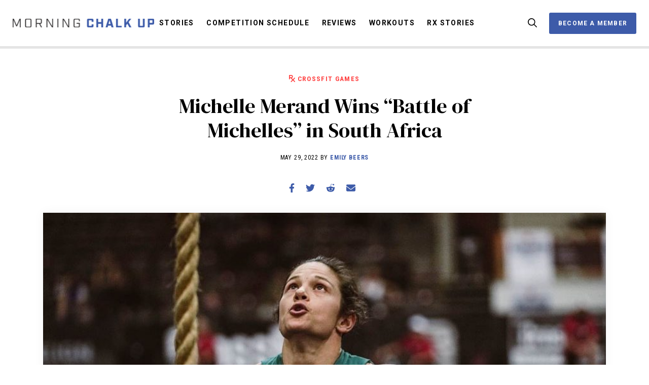

--- FILE ---
content_type: text/html; charset=UTF-8
request_url: https://morningchalkup.com/2022/05/29/michelle-merand-wins-battle-of-michelles-in-south-africa/
body_size: 98498
content:
<!DOCTYPE html>
<html lang="en-US">
  <head>
    <title>Michelle Merand Wins “Battle of Michelles” in South Africa &#x2d; Morning Chalk Up</title>
<meta name='robots' content='noindex, nofollow' />
	<style>img:is([sizes="auto" i], [sizes^="auto," i]) { contain-intrinsic-size: 3000px 1500px }</style>
	
<!-- The SEO Framework by Sybre Waaijer -->
<link rel="canonical" href="https://morningchalkup.com/2022/05/29/michelle-merand-wins-battle-of-michelles-in-south-africa/" />
<meta name="description" content="Heading into the final day of competition at the Fittest in Cape Town Semifinals in Stellenbosch, South Africa, Michelle Merand and Michelle Basnett sat atop&#8230;" />
<meta property="og:type" content="article" />
<meta property="og:locale" content="en_US" />
<meta property="og:site_name" content="Morning Chalk Up" />
<meta property="og:title" content="Michelle Merand Wins “Battle of Michelles” in South Africa" />
<meta property="og:description" content="Heading into the final day of competition at the Fittest in Cape Town Semifinals in Stellenbosch, South Africa, Michelle Merand and Michelle Basnett sat atop the leaderboard together&#8230;" />
<meta property="og:url" content="https://morningchalkup.com/2022/05/29/michelle-merand-wins-battle-of-michelles-in-south-africa/" />
<meta property="og:image" content="https://morningchalkup.com/wp-content/uploads/2022/05/284998822_383583417070403_5220844419858083665_n-e1653839459139.jpg" />
<meta property="og:image:width" content="885" />
<meta property="og:image:height" content="497" />
<meta property="article:published_time" content="2022-05-29T15:51:59+00:00" />
<meta property="article:modified_time" content="2022-05-29T23:05:12+00:00" />
<meta name="twitter:card" content="summary_large_image" />
<meta name="twitter:title" content="Michelle Merand Wins “Battle of Michelles” in South Africa" />
<meta name="twitter:description" content="Heading into the final day of competition at the Fittest in Cape Town Semifinals in Stellenbosch, South Africa, Michelle Merand and Michelle Basnett sat atop the leaderboard together&#8230;" />
<meta name="twitter:image" content="https://morningchalkup.com/wp-content/uploads/2022/05/284998822_383583417070403_5220844419858083665_n-e1653839459139.jpg" />
<script type="application/ld+json">{"@context":"https://schema.org","@graph":[{"@type":"WebSite","@id":"https://morningchalkup.com/#/schema/WebSite","url":"https://morningchalkup.com/","name":"Morning Chalk Up","description":"The Fittest News","inLanguage":"en-US","potentialAction":{"@type":"SearchAction","target":{"@type":"EntryPoint","urlTemplate":"https://morningchalkup.com/search/{search_term_string}/"},"query-input":"required name=search_term_string"},"publisher":{"@type":"Organization","@id":"https://morningchalkup.com/#/schema/Organization","name":"Morning Chalk Up","url":"https://morningchalkup.com/","logo":{"@type":"ImageObject","url":"https://morningchalkup.com/wp-content/uploads/2020/05/cropped-favicon.jpg","contentUrl":"https://morningchalkup.com/wp-content/uploads/2020/05/cropped-favicon.jpg","width":512,"height":512}}},{"@type":"WebPage","@id":"https://morningchalkup.com/2022/05/29/michelle-merand-wins-battle-of-michelles-in-south-africa/","url":"https://morningchalkup.com/2022/05/29/michelle-merand-wins-battle-of-michelles-in-south-africa/","name":"Michelle Merand Wins “Battle of Michelles” in South Africa &#x2d; Morning Chalk Up","description":"Heading into the final day of competition at the Fittest in Cape Town Semifinals in Stellenbosch, South Africa, Michelle Merand and Michelle Basnett sat atop&#8230;","inLanguage":"en-US","isPartOf":{"@id":"https://morningchalkup.com/#/schema/WebSite"},"breadcrumb":{"@type":"BreadcrumbList","@id":"https://morningchalkup.com/#/schema/BreadcrumbList","itemListElement":[{"@type":"ListItem","position":1,"item":"https://morningchalkup.com/","name":"Morning Chalk Up"},{"@type":"ListItem","position":2,"item":"https://morningchalkup.com/category/crossfit-games/","name":"Category: CrossFit Games"},{"@type":"ListItem","position":3,"name":"Michelle Merand Wins “Battle of Michelles” in South Africa"}]},"potentialAction":{"@type":"ReadAction","target":"https://morningchalkup.com/2022/05/29/michelle-merand-wins-battle-of-michelles-in-south-africa/"},"datePublished":"2022-05-29T15:51:59+00:00","dateModified":"2022-05-29T23:05:12+00:00","author":{"@type":"Person","@id":"https://morningchalkup.com/#/schema/Person/bd16d7624146f13beeb1aa8ac7403c92","name":"Emily Beers"}}]}</script>
<!-- / The SEO Framework by Sybre Waaijer | 4.59ms meta | 0.21ms boot -->

<link rel='dns-prefetch' href='//cdn.quilljs.com' />
<link rel='dns-prefetch' href='//unpkg.com' />
<link rel='dns-prefetch' href='//www.youtube.com' />
<link rel="alternate" type="application/rss+xml" title="Morning Chalk Up &raquo; Feed" href="https://morningchalkup.com/feed/" />
<link rel="alternate" type="application/rss+xml" title="Morning Chalk Up &raquo; Comments Feed" href="https://morningchalkup.com/comments/feed/" />
<link rel="alternate" type="application/rss+xml" title="Morning Chalk Up &raquo; Michelle Merand Wins “Battle of Michelles” in South Africa Comments Feed" href="https://morningchalkup.com/2022/05/29/michelle-merand-wins-battle-of-michelles-in-south-africa/feed/" />
<link rel='stylesheet' id='wp-block-library-css' href='https://morningchalkup.com/wp-includes/css/dist/block-library/style.min.css?ver=6.8.2' type='text/css' media='all' />
<style id='wp-block-library-theme-inline-css' type='text/css'>
.wp-block-audio :where(figcaption){color:#555;font-size:13px;text-align:center}.is-dark-theme .wp-block-audio :where(figcaption){color:#ffffffa6}.wp-block-audio{margin:0 0 1em}.wp-block-code{border:1px solid #ccc;border-radius:4px;font-family:Menlo,Consolas,monaco,monospace;padding:.8em 1em}.wp-block-embed :where(figcaption){color:#555;font-size:13px;text-align:center}.is-dark-theme .wp-block-embed :where(figcaption){color:#ffffffa6}.wp-block-embed{margin:0 0 1em}.blocks-gallery-caption{color:#555;font-size:13px;text-align:center}.is-dark-theme .blocks-gallery-caption{color:#ffffffa6}:root :where(.wp-block-image figcaption){color:#555;font-size:13px;text-align:center}.is-dark-theme :root :where(.wp-block-image figcaption){color:#ffffffa6}.wp-block-image{margin:0 0 1em}.wp-block-pullquote{border-bottom:4px solid;border-top:4px solid;color:currentColor;margin-bottom:1.75em}.wp-block-pullquote cite,.wp-block-pullquote footer,.wp-block-pullquote__citation{color:currentColor;font-size:.8125em;font-style:normal;text-transform:uppercase}.wp-block-quote{border-left:.25em solid;margin:0 0 1.75em;padding-left:1em}.wp-block-quote cite,.wp-block-quote footer{color:currentColor;font-size:.8125em;font-style:normal;position:relative}.wp-block-quote:where(.has-text-align-right){border-left:none;border-right:.25em solid;padding-left:0;padding-right:1em}.wp-block-quote:where(.has-text-align-center){border:none;padding-left:0}.wp-block-quote.is-large,.wp-block-quote.is-style-large,.wp-block-quote:where(.is-style-plain){border:none}.wp-block-search .wp-block-search__label{font-weight:700}.wp-block-search__button{border:1px solid #ccc;padding:.375em .625em}:where(.wp-block-group.has-background){padding:1.25em 2.375em}.wp-block-separator.has-css-opacity{opacity:.4}.wp-block-separator{border:none;border-bottom:2px solid;margin-left:auto;margin-right:auto}.wp-block-separator.has-alpha-channel-opacity{opacity:1}.wp-block-separator:not(.is-style-wide):not(.is-style-dots){width:100px}.wp-block-separator.has-background:not(.is-style-dots){border-bottom:none;height:1px}.wp-block-separator.has-background:not(.is-style-wide):not(.is-style-dots){height:2px}.wp-block-table{margin:0 0 1em}.wp-block-table td,.wp-block-table th{word-break:normal}.wp-block-table :where(figcaption){color:#555;font-size:13px;text-align:center}.is-dark-theme .wp-block-table :where(figcaption){color:#ffffffa6}.wp-block-video :where(figcaption){color:#555;font-size:13px;text-align:center}.is-dark-theme .wp-block-video :where(figcaption){color:#ffffffa6}.wp-block-video{margin:0 0 1em}:root :where(.wp-block-template-part.has-background){margin-bottom:0;margin-top:0;padding:1.25em 2.375em}
</style>
<style id='classic-theme-styles-inline-css' type='text/css'>
/*! This file is auto-generated */
.wp-block-button__link{color:#fff;background-color:#32373c;border-radius:9999px;box-shadow:none;text-decoration:none;padding:calc(.667em + 2px) calc(1.333em + 2px);font-size:1.125em}.wp-block-file__button{background:#32373c;color:#fff;text-decoration:none}
</style>
<style id='co-authors-plus-coauthors-style-inline-css' type='text/css'>
.wp-block-co-authors-plus-coauthors.is-layout-flow [class*=wp-block-co-authors-plus]{display:inline}

</style>
<style id='co-authors-plus-avatar-style-inline-css' type='text/css'>
.wp-block-co-authors-plus-avatar :where(img){height:auto;max-width:100%;vertical-align:bottom}.wp-block-co-authors-plus-coauthors.is-layout-flow .wp-block-co-authors-plus-avatar :where(img){vertical-align:middle}.wp-block-co-authors-plus-avatar:is(.alignleft,.alignright){display:table}.wp-block-co-authors-plus-avatar.aligncenter{display:table;margin-inline:auto}

</style>
<style id='co-authors-plus-image-style-inline-css' type='text/css'>
.wp-block-co-authors-plus-image{margin-bottom:0}.wp-block-co-authors-plus-image :where(img){height:auto;max-width:100%;vertical-align:bottom}.wp-block-co-authors-plus-coauthors.is-layout-flow .wp-block-co-authors-plus-image :where(img){vertical-align:middle}.wp-block-co-authors-plus-image:is(.alignfull,.alignwide) :where(img){width:100%}.wp-block-co-authors-plus-image:is(.alignleft,.alignright){display:table}.wp-block-co-authors-plus-image.aligncenter{display:table;margin-inline:auto}

</style>
<link rel='stylesheet' id='pxl-blocks-css-css' href='https://morningchalkup.com/wp-content/themes/morningchalkup/blocks/blocks.css?ver=1753982597' type='text/css' media='all' />
<style id='global-styles-inline-css' type='text/css'>
:root{--wp--preset--aspect-ratio--square: 1;--wp--preset--aspect-ratio--4-3: 4/3;--wp--preset--aspect-ratio--3-4: 3/4;--wp--preset--aspect-ratio--3-2: 3/2;--wp--preset--aspect-ratio--2-3: 2/3;--wp--preset--aspect-ratio--16-9: 16/9;--wp--preset--aspect-ratio--9-16: 9/16;--wp--preset--color--black: #000000;--wp--preset--color--cyan-bluish-gray: #abb8c3;--wp--preset--color--white: #ffffff;--wp--preset--color--pale-pink: #f78da7;--wp--preset--color--vivid-red: #cf2e2e;--wp--preset--color--luminous-vivid-orange: #ff6900;--wp--preset--color--luminous-vivid-amber: #fcb900;--wp--preset--color--light-green-cyan: #7bdcb5;--wp--preset--color--vivid-green-cyan: #00d084;--wp--preset--color--pale-cyan-blue: #8ed1fc;--wp--preset--color--vivid-cyan-blue: #0693e3;--wp--preset--color--vivid-purple: #9b51e0;--wp--preset--gradient--vivid-cyan-blue-to-vivid-purple: linear-gradient(135deg,rgba(6,147,227,1) 0%,rgb(155,81,224) 100%);--wp--preset--gradient--light-green-cyan-to-vivid-green-cyan: linear-gradient(135deg,rgb(122,220,180) 0%,rgb(0,208,130) 100%);--wp--preset--gradient--luminous-vivid-amber-to-luminous-vivid-orange: linear-gradient(135deg,rgba(252,185,0,1) 0%,rgba(255,105,0,1) 100%);--wp--preset--gradient--luminous-vivid-orange-to-vivid-red: linear-gradient(135deg,rgba(255,105,0,1) 0%,rgb(207,46,46) 100%);--wp--preset--gradient--very-light-gray-to-cyan-bluish-gray: linear-gradient(135deg,rgb(238,238,238) 0%,rgb(169,184,195) 100%);--wp--preset--gradient--cool-to-warm-spectrum: linear-gradient(135deg,rgb(74,234,220) 0%,rgb(151,120,209) 20%,rgb(207,42,186) 40%,rgb(238,44,130) 60%,rgb(251,105,98) 80%,rgb(254,248,76) 100%);--wp--preset--gradient--blush-light-purple: linear-gradient(135deg,rgb(255,206,236) 0%,rgb(152,150,240) 100%);--wp--preset--gradient--blush-bordeaux: linear-gradient(135deg,rgb(254,205,165) 0%,rgb(254,45,45) 50%,rgb(107,0,62) 100%);--wp--preset--gradient--luminous-dusk: linear-gradient(135deg,rgb(255,203,112) 0%,rgb(199,81,192) 50%,rgb(65,88,208) 100%);--wp--preset--gradient--pale-ocean: linear-gradient(135deg,rgb(255,245,203) 0%,rgb(182,227,212) 50%,rgb(51,167,181) 100%);--wp--preset--gradient--electric-grass: linear-gradient(135deg,rgb(202,248,128) 0%,rgb(113,206,126) 100%);--wp--preset--gradient--midnight: linear-gradient(135deg,rgb(2,3,129) 0%,rgb(40,116,252) 100%);--wp--preset--font-size--small: 13px;--wp--preset--font-size--medium: 20px;--wp--preset--font-size--large: 36px;--wp--preset--font-size--x-large: 42px;--wp--preset--spacing--20: 0.44rem;--wp--preset--spacing--30: 0.67rem;--wp--preset--spacing--40: 1rem;--wp--preset--spacing--50: 1.5rem;--wp--preset--spacing--60: 2.25rem;--wp--preset--spacing--70: 3.38rem;--wp--preset--spacing--80: 5.06rem;--wp--preset--shadow--natural: 6px 6px 9px rgba(0, 0, 0, 0.2);--wp--preset--shadow--deep: 12px 12px 50px rgba(0, 0, 0, 0.4);--wp--preset--shadow--sharp: 6px 6px 0px rgba(0, 0, 0, 0.2);--wp--preset--shadow--outlined: 6px 6px 0px -3px rgba(255, 255, 255, 1), 6px 6px rgba(0, 0, 0, 1);--wp--preset--shadow--crisp: 6px 6px 0px rgba(0, 0, 0, 1);}:where(.is-layout-flex){gap: 0.5em;}:where(.is-layout-grid){gap: 0.5em;}body .is-layout-flex{display: flex;}.is-layout-flex{flex-wrap: wrap;align-items: center;}.is-layout-flex > :is(*, div){margin: 0;}body .is-layout-grid{display: grid;}.is-layout-grid > :is(*, div){margin: 0;}:where(.wp-block-columns.is-layout-flex){gap: 2em;}:where(.wp-block-columns.is-layout-grid){gap: 2em;}:where(.wp-block-post-template.is-layout-flex){gap: 1.25em;}:where(.wp-block-post-template.is-layout-grid){gap: 1.25em;}.has-black-color{color: var(--wp--preset--color--black) !important;}.has-cyan-bluish-gray-color{color: var(--wp--preset--color--cyan-bluish-gray) !important;}.has-white-color{color: var(--wp--preset--color--white) !important;}.has-pale-pink-color{color: var(--wp--preset--color--pale-pink) !important;}.has-vivid-red-color{color: var(--wp--preset--color--vivid-red) !important;}.has-luminous-vivid-orange-color{color: var(--wp--preset--color--luminous-vivid-orange) !important;}.has-luminous-vivid-amber-color{color: var(--wp--preset--color--luminous-vivid-amber) !important;}.has-light-green-cyan-color{color: var(--wp--preset--color--light-green-cyan) !important;}.has-vivid-green-cyan-color{color: var(--wp--preset--color--vivid-green-cyan) !important;}.has-pale-cyan-blue-color{color: var(--wp--preset--color--pale-cyan-blue) !important;}.has-vivid-cyan-blue-color{color: var(--wp--preset--color--vivid-cyan-blue) !important;}.has-vivid-purple-color{color: var(--wp--preset--color--vivid-purple) !important;}.has-black-background-color{background-color: var(--wp--preset--color--black) !important;}.has-cyan-bluish-gray-background-color{background-color: var(--wp--preset--color--cyan-bluish-gray) !important;}.has-white-background-color{background-color: var(--wp--preset--color--white) !important;}.has-pale-pink-background-color{background-color: var(--wp--preset--color--pale-pink) !important;}.has-vivid-red-background-color{background-color: var(--wp--preset--color--vivid-red) !important;}.has-luminous-vivid-orange-background-color{background-color: var(--wp--preset--color--luminous-vivid-orange) !important;}.has-luminous-vivid-amber-background-color{background-color: var(--wp--preset--color--luminous-vivid-amber) !important;}.has-light-green-cyan-background-color{background-color: var(--wp--preset--color--light-green-cyan) !important;}.has-vivid-green-cyan-background-color{background-color: var(--wp--preset--color--vivid-green-cyan) !important;}.has-pale-cyan-blue-background-color{background-color: var(--wp--preset--color--pale-cyan-blue) !important;}.has-vivid-cyan-blue-background-color{background-color: var(--wp--preset--color--vivid-cyan-blue) !important;}.has-vivid-purple-background-color{background-color: var(--wp--preset--color--vivid-purple) !important;}.has-black-border-color{border-color: var(--wp--preset--color--black) !important;}.has-cyan-bluish-gray-border-color{border-color: var(--wp--preset--color--cyan-bluish-gray) !important;}.has-white-border-color{border-color: var(--wp--preset--color--white) !important;}.has-pale-pink-border-color{border-color: var(--wp--preset--color--pale-pink) !important;}.has-vivid-red-border-color{border-color: var(--wp--preset--color--vivid-red) !important;}.has-luminous-vivid-orange-border-color{border-color: var(--wp--preset--color--luminous-vivid-orange) !important;}.has-luminous-vivid-amber-border-color{border-color: var(--wp--preset--color--luminous-vivid-amber) !important;}.has-light-green-cyan-border-color{border-color: var(--wp--preset--color--light-green-cyan) !important;}.has-vivid-green-cyan-border-color{border-color: var(--wp--preset--color--vivid-green-cyan) !important;}.has-pale-cyan-blue-border-color{border-color: var(--wp--preset--color--pale-cyan-blue) !important;}.has-vivid-cyan-blue-border-color{border-color: var(--wp--preset--color--vivid-cyan-blue) !important;}.has-vivid-purple-border-color{border-color: var(--wp--preset--color--vivid-purple) !important;}.has-vivid-cyan-blue-to-vivid-purple-gradient-background{background: var(--wp--preset--gradient--vivid-cyan-blue-to-vivid-purple) !important;}.has-light-green-cyan-to-vivid-green-cyan-gradient-background{background: var(--wp--preset--gradient--light-green-cyan-to-vivid-green-cyan) !important;}.has-luminous-vivid-amber-to-luminous-vivid-orange-gradient-background{background: var(--wp--preset--gradient--luminous-vivid-amber-to-luminous-vivid-orange) !important;}.has-luminous-vivid-orange-to-vivid-red-gradient-background{background: var(--wp--preset--gradient--luminous-vivid-orange-to-vivid-red) !important;}.has-very-light-gray-to-cyan-bluish-gray-gradient-background{background: var(--wp--preset--gradient--very-light-gray-to-cyan-bluish-gray) !important;}.has-cool-to-warm-spectrum-gradient-background{background: var(--wp--preset--gradient--cool-to-warm-spectrum) !important;}.has-blush-light-purple-gradient-background{background: var(--wp--preset--gradient--blush-light-purple) !important;}.has-blush-bordeaux-gradient-background{background: var(--wp--preset--gradient--blush-bordeaux) !important;}.has-luminous-dusk-gradient-background{background: var(--wp--preset--gradient--luminous-dusk) !important;}.has-pale-ocean-gradient-background{background: var(--wp--preset--gradient--pale-ocean) !important;}.has-electric-grass-gradient-background{background: var(--wp--preset--gradient--electric-grass) !important;}.has-midnight-gradient-background{background: var(--wp--preset--gradient--midnight) !important;}.has-small-font-size{font-size: var(--wp--preset--font-size--small) !important;}.has-medium-font-size{font-size: var(--wp--preset--font-size--medium) !important;}.has-large-font-size{font-size: var(--wp--preset--font-size--large) !important;}.has-x-large-font-size{font-size: var(--wp--preset--font-size--x-large) !important;}
:where(.wp-block-post-template.is-layout-flex){gap: 1.25em;}:where(.wp-block-post-template.is-layout-grid){gap: 1.25em;}
:where(.wp-block-columns.is-layout-flex){gap: 2em;}:where(.wp-block-columns.is-layout-grid){gap: 2em;}
:root :where(.wp-block-pullquote){font-size: 1.5em;line-height: 1.6;}
</style>
<link rel='stylesheet' id='hide-admin-bar-based-on-user-roles-css' href='https://morningchalkup.com/wp-content/plugins/hide-admin-bar-based-on-user-roles/public/css/hide-admin-bar-based-on-user-roles-public.css?ver=6.0.2' type='text/css' media='all' />
<link rel='stylesheet' id='magnific-popup-css' href='https://morningchalkup.com/wp-content/themes/pxl-framework/css/magnific-popup.min.css?ver=6.8.2' type='text/css' media='all' />
<link rel='stylesheet' id='base-css' href='https://morningchalkup.com/wp-content/themes/morningchalkup/resources/css/base.css?ver=1753982597' type='text/css' media='all' />
<link rel='stylesheet' id='theme-css' href='https://morningchalkup.com/wp-content/themes/morningchalkup/resources/css/theme.css?ver=1753982597' type='text/css' media='all' />
<link rel='stylesheet' id='quill-css' href='https://morningchalkup.com/wp-content/themes/morningchalkup/resources/css/quill.css?ver=1753982597' type='text/css' media='all' />
<link rel='stylesheet' id='owl.carousel.min-css' href='https://morningchalkup.com/wp-content/themes/morningchalkup/resources/css/owl.carousel.min.css?ver=1753982597' type='text/css' media='all' />
<link rel='stylesheet' id='swiper-css' href='https://unpkg.com/swiper/swiper-bundle.min.css?ver=6.8.2' type='text/css' media='all' />
<script type="text/javascript" src="https://morningchalkup.com/wp-includes/js/jquery/jquery.min.js?ver=3.7.1" id="jquery-core-js"></script>
<script type="text/javascript" src="https://morningchalkup.com/wp-content/plugins/hide-admin-bar-based-on-user-roles/public/js/hide-admin-bar-based-on-user-roles-public.js?ver=6.0.2" id="hide-admin-bar-based-on-user-roles-js"></script>
<script type="text/javascript" src="https://morningchalkup.com/wp-content/themes/morningchalkup/resources/js/fontawesome.min.js?ver=1753982597" id="fontawesome.min-js" defer='true'></script>
<script type="text/javascript" src="https://morningchalkup.com/wp-content/themes/morningchalkup/resources/js/brands.min.js?ver=1753982597" id="brands.min-js" defer='true'></script>
<script type="text/javascript" src="https://morningchalkup.com/wp-content/themes/morningchalkup/resources/js/regular.min.js?ver=1753982597" id="regular.min-js" defer='true'></script>
<script type="text/javascript" src="https://morningchalkup.com/wp-content/themes/morningchalkup/resources/js/solid.min.js?ver=1753982597" id="solid.min-js" defer='true'></script>
<script type="text/javascript" src="https://morningchalkup.com/wp-content/themes/pxl-framework/js/magnific-popup.min.js?ver=6.8.2" id="magnific-popup-js"></script>
<script type="text/javascript" src="//cdn.quilljs.com/1.3.6/quill.min.js?ver=6.8.2" id="quill-js"></script>
<script type="text/javascript" src="https://morningchalkup.com/wp-content/themes/morningchalkup/resources/js/site.js?ver=1753982597" id="site-js"></script>
<script type="text/javascript" src="https://unpkg.com/swiper/swiper-bundle.min.js?ver=6.8.2" id="swiper-js"></script>
<script type="text/javascript" src="https://www.youtube.com/player_api?ver=6.8.2" id="youtube-js"></script>
<link rel="https://api.w.org/" href="https://morningchalkup.com/wp-json/" /><link rel="alternate" title="JSON" type="application/json" href="https://morningchalkup.com/wp-json/wp/v2/posts/48964" /><link rel="EditURI" type="application/rsd+xml" title="RSD" href="https://morningchalkup.com/xmlrpc.php?rsd" />
<link rel="alternate" title="oEmbed (JSON)" type="application/json+oembed" href="https://morningchalkup.com/wp-json/oembed/1.0/embed?url=https%3A%2F%2Fmorningchalkup.com%2F2022%2F05%2F29%2Fmichelle-merand-wins-battle-of-michelles-in-south-africa%2F" />
<link rel="alternate" title="oEmbed (XML)" type="text/xml+oembed" href="https://morningchalkup.com/wp-json/oembed/1.0/embed?url=https%3A%2F%2Fmorningchalkup.com%2F2022%2F05%2F29%2Fmichelle-merand-wins-battle-of-michelles-in-south-africa%2F&#038;format=xml" />
<!-- Google Tag Manager -->
<script>(function(w,d,s,l,i){w[l]=w[l]||[];w[l].push({'gtm.start':
new Date().getTime(),event:'gtm.js'});var f=d.getElementsByTagName(s)[0],
j=d.createElement(s),dl=l!='dataLayer'?'&l='+l:'';j.async=true;j.src=
'https://www.googletagmanager.com/gtm.js?id='+i+dl;f.parentNode.insertBefore(j,f);
})(window,document,'script','dataLayer','GTM-5MZWLQK');</script>
<!-- End Google Tag Manager --><meta charset='UTF-8'>
<meta name='HandheldFriendly' content='true'>
<meta name='mobile-web-app-capable' content='yes'>
<meta name='apple-mobile-web-app-status-bar-style' content='black'>
<meta name='viewport' content='user-scalable=yes, initial-scale=1, maximum-scale=2, minimum-scale=1, viewport-fit=cover, width=device-width'>
<link rel="icon" href="https://morningchalkup.com/wp-content/uploads/2020/05/cropped-favicon-150x150.jpg" sizes="32x32" />
<link rel="icon" href="https://morningchalkup.com/wp-content/uploads/2020/05/cropped-favicon-300x300.jpg" sizes="192x192" />
<link rel="apple-touch-icon" href="https://morningchalkup.com/wp-content/uploads/2020/05/cropped-favicon-300x300.jpg" />
<meta name="msapplication-TileImage" content="https://morningchalkup.com/wp-content/uploads/2020/05/cropped-favicon-300x300.jpg" />

            <script>
              window.dataLayer = window.dataLayer || [];
              dataLayer.push({
                'category': 'CrossFit Games',
                'author': 'Emily Beers',
                'language': 'English',
                'publish_date': 'May 29, 2022'
              });
            </script>
          		<style type="text/css" id="wp-custom-css">
			.cut-line-1 table tbody tr:nth-child(2),
.cut-line-2 table tbody tr:nth-child(3),
.cut-line-3 table tbody tr:nth-child(4),
.cut-line-4 table tbody tr:nth-child(5),
.cut-line-5 table tbody tr:nth-child(6),
.cut-line-6 table tbody tr:nth-child(7),
.cut-line-7 table tbody tr:nth-child(8),
.cut-line-8 table tbody tr:nth-child(9),
.cut-line-9 table tbody tr:nth-child(10),
.cut-line-10 table tbody tr:nth-child(11),
.cut-line-11 table tbody tr:nth-child(12),
.cut-line-12 table tbody tr:nth-child(13),
.cut-line-13 table tbody tr:nth-child(14),
.cut-line-14 table tbody tr:nth-child(15),
.cut-line-15 table tbody tr:nth-child(16),
.cut-line-16 table tbody tr:nth-child(17),
.cut-line-17 table tbody tr:nth-child(18),
.cut-line-18 table tbody tr:nth-child(19),
.cut-line-19 table tbody tr:nth-child(20),
.cut-line-20 table tbody tr:nth-child(21),
.cut-line-21 table tbody tr:nth-child(22),
.cut-line-22 table tbody tr:nth-child(23),
.cut-line-23 table tbody tr:nth-child(24),
.cut-line-24 table tbody tr:nth-child(25),
.cut-line-25 table tbody tr:nth-child(26),
.cut-line-26 table tbody tr:nth-child(27),
.cut-line-27 table tbody tr:nth-child(28),
.cut-line-28 table tbody tr:nth-child(29),
.cut-line-29 table tbody tr:nth-child(30),
.cut-line-30 table tbody tr:nth-child(31),
.cut-line-31 table tbody tr:nth-child(32),
.cut-line-32 table tbody tr:nth-child(33),
.cut-line-33 table tbody tr:nth-child(34),
.cut-line-34 table tbody tr:nth-child(35),
.cut-line-35 table tbody tr:nth-child(36),
.cut-line-36 table tbody tr:nth-child(37),
.cut-line-37 table tbody tr:nth-child(38),
.cut-line-38 table tbody tr:nth-child(39),
.cut-line-39 table tbody tr:nth-child(40),
.cut-line-40 table tbody tr:nth-child(41),
.cut-line-41 table tbody tr:nth-child(42),
.cut-line-42 table tbody tr:nth-child(43),
.cut-line-43 table tbody tr:nth-child(44),
.cut-line-44 table tbody tr:nth-child(45),
.cut-line-45 table tbody tr:nth-child(46),
.cut-line-46 table tbody tr:nth-child(47),
.cut-line-47 table tbody tr:nth-child(48),
.cut-line-48 table tbody tr:nth-child(49),
.cut-line-49 table tbody tr:nth-child(50),
.cut-line-50 table tbody tr:nth-child(51) {
	border-bottom: 3px solid #3d5ba9;
}

.cut-line-black table tbody tr {
	border-color: black !important;
}

.instagram-media-registered {
	margin: auto !important;
}

.twitter-tweet-rendered {
	margin: auto;
}		</style>
		  </head>
  <body id="theBody" class="wp-singular post-template-default single single-post postid-48964 single-format-standard wp-theme-pxl-framework wp-child-theme-morningchalkup">
    <!-- Google Tag Manager (noscript) -->
<noscript><iframe src="https://www.googletagmanager.com/ns.html?id=GTM-5MZWLQK"
height="0" width="0" style="display:none;visibility:hidden"></iframe></noscript>
<!-- End Google Tag Manager (noscript) -->  
  <div class="mobile-menu" style="display:none;">
    <div class="mobile-menu__header">
      <a class="navbar__logo" href="/">
        <?xml version="1.0" encoding="utf-8"?>
<svg class="logo" version="1.1" xmlns="http://www.w3.org/2000/svg" xmlns:xlink="http://www.w3.org/1999/xlink" x="0px" y="0px" viewBox="0 0 116 38" style="enable-background:new 0 0 116 38;" xml:space="preserve">
	<title>Morning Chalk Up</title>
	<path class="logo__word--morning" d="M0,0.6h2L7,11.8l5.1-11.1h2v15.2h-1.5V2.9L7.7,13.6H6.3L1.5,2.9v12.9H0V0.6z M21.6,12.8V3.7c0-2.1,1-3,3-3h4.8c2.1,0,3,1,3,3v9.1c0,2.1-1,3-3,3h-4.8C22.6,15.8,21.6,14.9,21.6,12.8z M29.4,14.4c1.1,0,1.6-0.4,1.6-1.6V3.6c0-1.1-0.4-1.6-1.6-1.6h-4.6c-1.1,0-1.6,0.4-1.6,1.6v9.2c0,1.1,0.4,1.6,1.6,1.6H29.4z M51,15.8h-1.7l-3.4-6.3h-4.2v6.3h-1.6V0.6h7.4c2.1,0,3,1,3,3v2.8c0,2-0.9,3-2.9,3L51,15.8z M47.4,8.1c1.1,0,1.6-0.4,1.6-1.6V3.6c0-1.1-0.4-1.6-1.6-1.6h-5.8v6.1H47.4z M58.6,0.6h1.7l8,12.9V0.6h1.5v15.2h-1.6L60,2.8v13.1h-1.5V0.6z M77.3,0.6h1.6v15.2h-1.6V0.6z M86.5,0.6h1.7l8,12.9V0.6h1.5v15.2h-1.6L87.9,2.8v13.1h-1.5V0.6z M105.2,12.8V3.7c0-2.1,1-3,3-3h4.7c2.1,0,3,1,3,3v1.4h-1.6V3.6c0-1.1-0.4-1.6-1.6-1.6h-4.5c-1.1,0-1.6,0.4-1.6,1.6v9.2c0,1.1,0.4,1.6,1.6,1.6h4.5c1.1,0,1.6-0.4,1.6-1.6V9.4h-4V8h5.5v4.8c0,2.1-1,3-3,3h-4.7C106.2,15.8,105.2,14.9,105.2,12.8z"/>
	<path class="logo__word--chalk" d="M0,34.3v-9.1c0-2.1,1-3,3-3h5c2.1,0,3,1,3,3v2.5H8v-2.2C8,25.1,7.9,25,7.6,25h-4c-0.3,0-0.4,0.1-0.4,0.4v8.6c0,0.3,0.1,0.4,0.4,0.4h4c0.3,0,0.4-0.1,0.4-0.4v-2.2h3.1v2.5c0,2.1-1,3-3,3H3C1,37.4,0,36.4,0,34.3z M16.1,22.2h3.1v6h5.4v-6h3.1v15.2h-3.1V31h-5.4v6.4h-3.1V22.2z M41.5,34.1h-5.2l-0.9,3.3H32l4.6-15.2h4.6l4.6,15.2h-3.4L41.5,34.1z M40.6,31.2l-1.8-6.4L37,31.2H40.6z M50.1,22.2h3.1v12.4h6.6v2.9h-9.7V22.2z M73.2,37.4l-3.6-6.6l-2.2,2.8v3.8h-3.1V22.2h3.1v7.1l5.4-7.1h3.7l-4.8,6l5,9.2H73.2z"/>
	<path class="logo__word--up" d="M88.1,34.3V22.2h3.1v11.9c0,0.3,0.1,0.4,0.4,0.4h4.3c0.3,0,0.4-0.1,0.4-0.4V22.2h3.1v12.2c0,2.1-1,3-3,3h-5.3C89,37.4,88.1,36.4,88.1,34.3z M104.9,22.2h8c2.1,0,3,1,3,3v4c0,2.1-1,3-3,3H108v5.1h-3.1V22.2z M112.4,29.4c0.3,0,0.4-0.1,0.4-0.4v-3.5c0-0.3-0.1-0.4-0.4-0.4H108v4.4H112.4z"/>
</svg>
      </a>
      <div class="navbar__area navbar__area--right">
        <ul class="navbar__menu">
          <li class="navbar__searchli">
            <a href="#"><i class="far fa-search"></i></a>
            <div class="navbar__search">
              <form role="search" method="get" class="search-form" action="https://morningchalkup.com/">
  <label class="screen-reader-text" for="s">Search for:</label>
  <input class="search-form__input" type="search"  inputmode="search" value="" name="s" id="s" placeholder="Search">
  <input type="hidden" name="post_type" value="post" />
  <button type="submit" class="search-form__submit"><i class="far fa-search fa-fw"></i></button>
</form>            </div>
          </li>
          <li><a class="btn navbar__btn " href="https://morningchalkup.barbend.com/upgrade">Become a Member</a></li>
                  </ul>
        <a href="#" class="mobile-menu-btn">
          <span class="bars-icon"></span>
        </a>
      </div>
    </div>
    <div class="mobile-menu__body">
      <div class="visible-phone">
        <form role="search" method="get" class="search-form" action="https://morningchalkup.com/">
  <label class="screen-reader-text" for="s">Search for:</label>
  <input class="search-form__input" type="search"  inputmode="search" value="" name="s" id="s" placeholder="Search">
  <input type="hidden" name="post_type" value="post" />
  <button type="submit" class="search-form__submit"><i class="far fa-search fa-fw"></i></button>
</form>      </div>
      <ul class="mobile-menu__list">
        <li id="menu-item-87217" class="menu-item menu-item-type-custom menu-item-object-custom menu-item-has-children menu-item-87217"><a href="#">Stories</a>
<ul class="sub-menu depth-0">
	<li id="menu-item-87214" class="menu-item menu-item-type-taxonomy menu-item-object-category menu-item-87214"><a href="https://morningchalkup.com/category/community/">Community</a></li>
	<li id="menu-item-47534" class="menu-item menu-item-type-taxonomy menu-item-object-category menu-item-47534"><a href="https://morningchalkup.com/category/news/">News</a></li>
	<li id="menu-item-87218" class="menu-item menu-item-type-taxonomy menu-item-object-category menu-item-87218"><a href="https://morningchalkup.com/category/interviews/">Interviews</a></li>
	<li id="menu-item-87216" class="menu-item menu-item-type-taxonomy menu-item-object-category menu-item-87216"><a href="https://morningchalkup.com/category/industry/">Industry</a></li>
	<li id="menu-item-87215" class="menu-item menu-item-type-taxonomy menu-item-object-category menu-item-87215"><a href="https://morningchalkup.com/category/education/">Education</a></li>
	<li id="menu-item-87220" class="menu-item menu-item-type-taxonomy menu-item-object-category menu-item-87220"><a href="https://morningchalkup.com/category/hyrox/">HYROX</a></li>
</ul>
</li>
<li id="menu-item-338317" class="menu-item menu-item-type-post_type menu-item-object-page menu-item-338317"><a href="https://morningchalkup.com/crossfit-and-hyrox-competition-calendar/">Competition Schedule</a></li>
<li id="menu-item-87219" class="menu-item menu-item-type-taxonomy menu-item-object-category menu-item-87219"><a href="https://morningchalkup.com/category/reviews/">Reviews</a></li>
<li id="menu-item-87221" class="menu-item menu-item-type-taxonomy menu-item-object-category menu-item-87221"><a href="https://morningchalkup.com/category/workout/">Workouts</a></li>
<li id="menu-item-340795" class="menu-item menu-item-type-custom menu-item-object-custom menu-item-340795"><a target="_blank" href="https://morningchalkup.barbend.com/">RX Stories</a></li>
      </ul>
      <div class="visible-phone">
        <hr class="mobile-menu__hr">
        <ul class="mobile-menu__list">
          <li><a class="btn navbar__btn btn--white" href="https://morningchalkup.barbend.com/upgrade">Become a Member</a></li>
                  </ul>
      </div>
    </div>
    <div class="mobile-menu__footer">
              <div class="socials">
                      <a class="socials__link" href="https://www.facebook.com/MorningChalkUp/" target="_blank">
              <i class="fab fa-lg fa-facebook-f"></i>
            </a>
                      <a class="socials__link" href="https://www.instagram.com/morningchalkup/" target="_blank">
              <i class="fab fa-lg fa-instagram"></i>
            </a>
                      <a class="socials__link" href="https://www.youtube.com/channel/UCaVuIEkcQkaLKCUfWF2-Nqg" target="_blank">
              <i class="fab fa-lg fa-youtube"></i>
            </a>
                      <a class="socials__link" href="https://twitter.com/morningchalkup" target="_blank">
              <i class="fab fa-lg fa-twitter"></i>
            </a>
                  </div>
            <ul class="mobile-menu__list">
        <li id="menu-item-47528" class="menu-item menu-item-type-taxonomy menu-item-object-category menu-item-47528"><a href="https://morningchalkup.com/category/news/">News</a></li>
<li id="menu-item-87225" class="menu-item menu-item-type-taxonomy menu-item-object-category menu-item-87225"><a href="https://morningchalkup.com/category/hyrox/">HYROX</a></li>
<li id="menu-item-87223" class="menu-item menu-item-type-taxonomy menu-item-object-category menu-item-87223"><a href="https://morningchalkup.com/category/community/">Community</a></li>
<li id="menu-item-47527" class="menu-item menu-item-type-taxonomy menu-item-object-category menu-item-47527"><a href="https://morningchalkup.com/category/competitions/">Competitions</a></li>
<li id="menu-item-87224" class="menu-item menu-item-type-taxonomy menu-item-object-category current-post-ancestor current-menu-parent current-post-parent menu-item-87224"><a href="https://morningchalkup.com/category/crossfit-games/">CrossFit Games</a></li>
<li id="menu-item-47525" class="menu-item menu-item-type-taxonomy menu-item-object-category menu-item-47525"><a href="https://morningchalkup.com/category/industry/">Industry</a></li>
<li id="menu-item-47524" class="menu-item menu-item-type-taxonomy menu-item-object-category menu-item-47524"><a href="https://morningchalkup.com/category/interviews/">Interviews</a></li>
<li id="menu-item-47530" class="menu-item menu-item-type-taxonomy menu-item-object-category menu-item-47530"><a href="https://morningchalkup.com/category/workout/">Workout of the Week/Training</a></li>
      </ul>
    </div>
  </div>

  <div class="sitecontainer">
    
        
        
    <div class="navbar ">
      <div class="wrapper wrapper--wide navbar__wrapper">
        <div class="navbar__area navbar__area--left">
          <a class="navbar__logo" href="/">
            <svg width="279" height="17" viewBox="0 0 279 17" fill="none" xmlns="http://www.w3.org/2000/svg" xmlns:xlink="http://www.w3.org/1999/xlink">
<rect width="279" height="17" fill="url(#pattern0_3_91)"/>
<defs>
<pattern id="pattern0_3_91" patternContentUnits="objectBoundingBox" width="1" height="1">
<use xlink:href="#image0_3_91" transform="matrix(0.0004 0 0 0.00656471 0 -0.0120471)"/>
</pattern>
<image id="image0_3_91" width="2500" height="156" preserveAspectRatio="none" xlink:href="[data-uri]"/>
</defs>
</svg>
          </a>
          <!-- <span class="navbar__spacer"></span> -->
          <ul class="navbar__menu navbar__menu--strong">
            <li class="menu-item menu-item-type-custom menu-item-object-custom menu-item-has-children menu-item-87217"><a href="#">Stories</a>
<ul class="sub-menu depth-0">
	<li class="menu-item menu-item-type-taxonomy menu-item-object-category menu-item-87214"><a href="https://morningchalkup.com/category/community/">Community</a></li>
	<li class="menu-item menu-item-type-taxonomy menu-item-object-category menu-item-47534"><a href="https://morningchalkup.com/category/news/">News</a></li>
	<li class="menu-item menu-item-type-taxonomy menu-item-object-category menu-item-87218"><a href="https://morningchalkup.com/category/interviews/">Interviews</a></li>
	<li class="menu-item menu-item-type-taxonomy menu-item-object-category menu-item-87216"><a href="https://morningchalkup.com/category/industry/">Industry</a></li>
	<li class="menu-item menu-item-type-taxonomy menu-item-object-category menu-item-87215"><a href="https://morningchalkup.com/category/education/">Education</a></li>
	<li class="menu-item menu-item-type-taxonomy menu-item-object-category menu-item-87220"><a href="https://morningchalkup.com/category/hyrox/">HYROX</a></li>
</ul>
</li>
<li class="menu-item menu-item-type-post_type menu-item-object-page menu-item-338317"><a href="https://morningchalkup.com/crossfit-and-hyrox-competition-calendar/">Competition Schedule</a></li>
<li class="menu-item menu-item-type-taxonomy menu-item-object-category menu-item-87219"><a href="https://morningchalkup.com/category/reviews/">Reviews</a></li>
<li class="menu-item menu-item-type-taxonomy menu-item-object-category menu-item-87221"><a href="https://morningchalkup.com/category/workout/">Workouts</a></li>
<li class="menu-item menu-item-type-custom menu-item-object-custom menu-item-340795"><a target="_blank" href="https://morningchalkup.barbend.com/">RX Stories</a></li>
          </ul>
        </div>
        <div class="navbar__area navbar__area--right">

          <ul class="navbar__menu">
            <li class="navbar__searchli">
              <a href="#"><i class="far fa-search fa-lg"></i></a>
              <div class="navbar__search">
                <form role="search" method="get" class="search-form" action="https://morningchalkup.com/">
  <label class="screen-reader-text" for="s">Search for:</label>
  <input class="search-form__input" type="search"  inputmode="search" value="" name="s" id="s" placeholder="Search">
  <input type="hidden" name="post_type" value="post" />
  <button type="submit" class="search-form__submit"><i class="far fa-search fa-fw"></i></button>
</form>              </div>
            </li>
            <li><a class="btn navbar__btn " href="https://morningchalkup.barbend.com/upgrade">Become a Member</a></li>
                      </ul>
          <a href="#" class="mobile-menu-btn">
            <span class="bars-icon"></span>
          </a>
        </div>
      </div>
    </div>
    
    <div class="main">
    

<div class="toast toast--success">
  <div class="toast__icon">
    <i class="far fa-fw fa-lg fa-check-circle"></i>
  </div>
  <div class="toast__message">
    Your Coffee is ready.
  </div>
</div>
<div class="content single-post">
  
  <div class="single-post__header ">
    
        
    
<div class='member-exclusive-link'>
  <a href="/rx" class="post__categories__link--red"><i class="fas fa-prescription"></i></a>
  <a href="https://morningchalkup.com/category/crossfit-games/" class="post__categories__link post__categories__link--red crossfit-games">CrossFit Games</a></div>    
    <h1 class="h2">Michelle Merand Wins “Battle of Michelles” in South Africa</h1>
    <div class="meta">May 29, 2022 by <a href="https://morningchalkup.com/author/emilybeers/" title="Posts by Emily Beers" class="author url fn" rel="author">Emily Beers</a></div>
    
    <div class="share">
      <div class="share__inner">
        <a href="https://www.facebook.com/sharer/sharer.php?u=https://morningchalkup.com/2022/05/29/michelle-merand-wins-battle-of-michelles-in-south-africa/" onclick="javascript:window.open(this.href, '', 'menubar=no,toolbar=no,resizable=yes,scrollbars=yes,height=300,width=600');return false;ga('send', 'event', 'share', 'facebook', 'Michelle Merand Wins “Battle of Michelles” in South Africa');" target="_blank" title="Share on Facebook"><i class="fab fa-facebook-f"></i></a>
        <a href="https://twitter.com/intent/tweet?text=Michelle+Merand+Wins+%E2%80%9CBattle+of+Michelles%E2%80%9D+in+South+Africa+%7C+Morning+Chalk+Up&url=https://morningchalkup.com/2022/05/29/michelle-merand-wins-battle-of-michelles-in-south-africa/" onclick="javascript:window.open(this.href, '', 'menubar=no,toolbar=no,resizable=yes,scrollbars=yes,height=300,width=600');return false;ga('send', 'event', 'share', 'twitter', 'Michelle Merand Wins “Battle of Michelles” in South Africa');" target="_blank" title="Share on Twitter" ><i class="fab fa-twitter"></i></a>
        <a href="http://www.reddit.com/submit?url=https://morningchalkup.com/2022/05/29/michelle-merand-wins-battle-of-michelles-in-south-africa/&title=Michelle+Merand+Wins+%E2%80%9CBattle+of+Michelles%E2%80%9D+in+South+Africa+%7C+Morning+Chalk+Up" onclick="javascript:window.open(this.href, '', 'menubar=no,toolbar=no,resizable=yes,scrollbars=yes,height=300,width=600');return false;ga('send', 'event', 'share', 'reddit', 'Michelle Merand Wins “Battle of Michelles” in South Africa');" target="_blank" title="Share on Reddit" ><i class="fab fa-reddit-alien"></i></a>
        <a href="mailto:?subject=Michelle Merand Wins “Battle of Michelles” in South Africa - Morning Chalk Up&body=https://morningchalkup.com/2022/05/29/michelle-merand-wins-battle-of-michelles-in-south-africa/" target="_blank" onclick="ga('send', 'event', 'share', 'email', 'Michelle Merand Wins “Battle of Michelles” in South Africa');" title="Share via Email"><i class="fas fa-envelope"></i></a>
      </div>
    </div>
    
        
  </div>
  
  <div class="alignwide">
          <div class="single-post__media ">
        <div class="single-post__media__item">
                  
            <img width="885" height="497" src="https://morningchalkup.com/wp-content/uploads/2022/05/284998822_383583417070403_5220844419858083665_n-e1653839459139.jpg" class="attachment-full size-full wp-post-image" alt="" decoding="async" fetchpriority="high" srcset="https://morningchalkup.com/wp-content/uploads/2022/05/284998822_383583417070403_5220844419858083665_n-e1653839459139.jpg 885w, https://morningchalkup.com/wp-content/uploads/2022/05/284998822_383583417070403_5220844419858083665_n-e1653839459139-300x168.jpg 300w, https://morningchalkup.com/wp-content/uploads/2022/05/284998822_383583417070403_5220844419858083665_n-e1653839459139-768x431.jpg 768w" sizes="(max-width: 885px) 100vw, 885px" />        
                  </div>
        <div class='single-post__media__caption'>Photo Credit: Rebel Elite Fitness | @rebelelitefitness</div>      </div>
        
        
  </div>
  
    
  
<p>Heading into the final day of competition at the Fittest in Cape Town Semifinals in Stellenbosch, South Africa, Michelle Merand and Michelle Basnett sat atop the leaderboard together, <a href="https://www.instagram.com/p/CeHbDg7B4ZE/?utm_source=ig_web_copy_link">tied with 356 points</a>.</p>



<p>But after a two-day back-and-forth battle, where they took turns beating each other on the first four events, Sunday was all about 32-year-old Merand, who bested the 25-year-old Basnett on both events and went on to earn the single CrossFit Games invite from Africa.</p>


	



<p><strong>The details:</strong> Event 5 featured 100 wall balls followed by a chipper of handstand walking, rowing, handstand push-ups and toes-to-bar. Merand took an easy event win, while Basnett, a rookie at last summer’s Games, was more than two minutes behind. She placed seventh, her lowest finish of the competition</p>



<ul class="wp-block-list"><li><strong>Merand continued to pull away from Basnett in the final event, </strong>featuring chest-to-bar pull-ups and dumbbell squat snatches, finishing second overall in the event, while Basnett finished<strong> </strong>tied for 12th, dropping her to third overall in the competition</li></ul>



<p><strong>Remind me:</strong> The Michelle rivalry pre-dates this competition, as two Michelle’s have taken turns beating each other over the course of the last two seasons.</p>



<ul class="wp-block-list"><li><strong>In 2021, Merand, who was born and raised in South Africa and owns FitBox TygerValley in Cape Town,</strong> was second in South Africa in the Open, while Basnett placed closely behind in third. Basnett then went on to top the Quarterfinals leaderboard over Merand, who placed third. And then at last year’s Semifinals, Basnett, who was born in South Africa but has been living in the United States since she was four, snagged the one qualification spot to the CrossFit Games over Merand, who, once again, placed third.</li><li><strong>This season, it was Merand who topped the Quarterfinals leaderboard over Basnett,</strong> who was second, and after six events this weekend, punched her ticket to compete in her second CrossFit Games—Merand placed 41st in 2019.</li></ul>



<p>Though Merand might feel differently about her mindset now that she is heading back to Madison, WI to compete alongside the fittest women in the world, she told the Morning Chalk Up last year that her journey in CrossFit “is more about going to the Games.”</p>



<ul class="wp-block-list"><li><strong>“It’s about trying to see, literally, how far I can push myself</strong>…I want to see where my limit is and how far I can get,” she said.</li></ul>


<figure class='wp-block-embed wp-embed-aspect-16-9 wp-has-aspect-ratio is-type-video is-provider-youtube'><div class="wp-block-embed__wrapper"><iframe title="Michelle Merand and Kealan Henry Fittest in Cape Town Champs" width="500" height="281" src="https://www.youtube.com/embed/fcCACmxT47E?feature=oembed" frameborder="0" allow="accelerometer; autoplay; clipboard-write; encrypted-media; gyroscope; picture-in-picture; web-share" referrerpolicy="strict-origin-when-cross-origin" allowfullscreen></iframe></div></figure>  
  <div class="after-content">
    
    <div class="related-terms">
      <div class="related-terms__column"><div class="related-terms__icon"><i class="far fa-hashtag fa-fw"></i></div> <a href="https://morningchalkup.com/tag/2022-crossfit-semifinals/" rel="tag">2022 CrossFit Semifinals</a>  <a href="https://morningchalkup.com/tag/crossfit-games/" rel="tag">CrossFit Games</a>  <a href="https://morningchalkup.com/tag/national-champions/" rel="tag">National Champions</a>  <a href="https://morningchalkup.com/tag/qualification/" rel="tag">Qualification</a></div>              <div class="related-terms__column"><div class="related-terms__icon"><i class="far fa-map-marker-alt fa-fw"></i></div> <a href="https://morningchalkup.com/events/crossfit-fittest-in-cape-town/">CrossFit Fittest in Cape Town</a></div>
          </div>
    
    <div class="share share--below-content">
      <div class="share__inner">
        <a href="https://www.facebook.com/sharer/sharer.php?u=https://morningchalkup.com/2022/05/29/michelle-merand-wins-battle-of-michelles-in-south-africa/" onclick="javascript:window.open(this.href, '', 'menubar=no,toolbar=no,resizable=yes,scrollbars=yes,height=300,width=600');return false;ga('send', 'event', 'share', 'facebook', 'Michelle Merand Wins “Battle of Michelles” in South Africa');" target="_blank" title="Share on Facebook"><i class="fab fa-facebook-f"></i></a>
        <a href="https://twitter.com/intent/tweet?text=Michelle+Merand+Wins+%E2%80%9CBattle+of+Michelles%E2%80%9D+in+South+Africa+%7C+Morning+Chalk+Up&url=https://morningchalkup.com/2022/05/29/michelle-merand-wins-battle-of-michelles-in-south-africa/" onclick="javascript:window.open(this.href, '', 'menubar=no,toolbar=no,resizable=yes,scrollbars=yes,height=300,width=600');return false;ga('send', 'event', 'share', 'twitter', 'Michelle Merand Wins “Battle of Michelles” in South Africa');" target="_blank" title="Share on Twitter" ><i class="fab fa-twitter"></i></a>
        <a href="http://www.reddit.com/submit?url=https://morningchalkup.com/2022/05/29/michelle-merand-wins-battle-of-michelles-in-south-africa/&title=Michelle+Merand+Wins+%E2%80%9CBattle+of+Michelles%E2%80%9D+in+South+Africa+%7C+Morning+Chalk+Up" onclick="javascript:window.open(this.href, '', 'menubar=no,toolbar=no,resizable=yes,scrollbars=yes,height=300,width=600');return false;ga('send', 'event', 'share', 'reddit', 'Michelle Merand Wins “Battle of Michelles” in South Africa');" target="_blank" title="Share on Reddit" ><i class="fab fa-reddit-alien"></i></a>
        <a href="mailto:?subject=Michelle Merand Wins “Battle of Michelles” in South Africa - Morning Chalk Up&body=https://morningchalkup.com/2022/05/29/michelle-merand-wins-battle-of-michelles-in-south-africa/" target="_blank" onclick="ga('send', 'event', 'share', 'email', 'Michelle Merand Wins “Battle of Michelles” in South Africa');" title="Share via Email"><i class="fas fa-envelope"></i></a>
      </div>
    </div>
    
        
    <hr>
    
  </div>
  <div class="alignwide">
    <div class='grid grid--thirds grid--centered'>
      <div class='grid__item'><div class='category-feed__title'>More About <a href='https://morningchalkup.com/events/crossfit-fittest-in-cape-town/'>CrossFit Fittest in Cape Town</a></div><div class="post-small">
  
      <a href="https://morningchalkup.com/2022/07/30/breaking-last-african-team-tijger-valley-fails-drug-test-continent-unlikely-to-send-team-to-the-games/" class="post-small__thumbnail"><img src="https://morningchalkup.com/wp-content/uploads/2022/07/284082063_427118002191226_7142381078060530703_n-430x232@2x.jpg" class="wp-image-54216 post__thumbnail__image" class="post__thumbnail__image" sizes="(min-width: 1200px) 100vw, (min-width: 1024px) 768px, (min-width: 480px) 480px, 200px" srcset="https://morningchalkup.com/wp-content/uploads/2022/07/284082063_427118002191226_7142381078060530703_n-430x232@2x.jpg 1600w" width='430' height='232'></a>
      
    
  <a class="post-small__title" href="https://morningchalkup.com/2022/07/30/breaking-last-african-team-tijger-valley-fails-drug-test-continent-unlikely-to-send-team-to-the-games/"><h5>BREAKING: Last African Team Tijger Valley Fails Drug Test, Continent Unlikely to Send Team to the Games</h5></a>
  <div class="meta post-small__meta"><span class="post__date">Jul 30, 2022</span> by <a href="https://morningchalkup.com/author/jaylow/" title="Posts by Justin LoFranco" class="author url fn" rel="author">Justin LoFranco</a> </div>

</div>
<div class="post-small">
  
      
    
  <a class="post-small__title" href="https://morningchalkup.com/2022/07/12/live-does-the-sport-of-crossfit-have-a-ped-problem/"><h5>LIVE: Does the Sport of CrossFit Have a PED Problem?</h5></a>
  <div class="meta post-small__meta"><span class="post__date">Jul 12, 2022</span> by <a href="https://morningchalkup.com/author/morningchalkup/" title="Posts by Morning Chalk Up" class="author url fn" rel="author">Morning Chalk Up</a> </div>

</div>
<div class="post-small">
  
      
    
  <a class="post-small__title" href="https://morningchalkup.com/2022/07/11/crossfit-fittest-in-cape-town-organizer-responds-to-drug-testing-legitimacy-questions-states-everything-was-watertight-and-done-by-the-book/"><h5>CrossFit Fittest in Cape Town Organizer Responds to Drug Testing Legitimacy Questions, States Everything was ‘Watertight’ and ‘Done By the Book’</h5></a>
  <div class="meta post-small__meta"><span class="post__date">Jul 11, 2022</span> by <a href="https://morningchalkup.com/author/jaylow/" title="Posts by Justin LoFranco" class="author url fn" rel="author">Justin LoFranco</a> </div>

</div>
</div><div class='grid__item'><div class='category-feed__title'>More <a href='https://morningchalkup.com/tag/crossfit-games/'>#CrossFit Games</a></div><!--fwp-loop-->
<div class="post-small">
  
      <a href="https://morningchalkup.com/2026/01/28/2026-crossfit-open-report-4-weeks-to-26-1/" class="post-small__thumbnail"><img src="https://morningchalkup.com/wp-content/uploads/2026/01/open-report-2026-1-430x232@2x.jpg" class="wp-image-343605 post__thumbnail__image" class="post__thumbnail__image" sizes="(min-width: 1200px) 100vw, (min-width: 1024px) 768px, (min-width: 480px) 480px, 200px" srcset="https://morningchalkup.com/wp-content/uploads/2026/01/open-report-2026-1-430x232@2x.jpg 1600w" width='430' height='232'></a>
      
    
  <a class="post-small__title" href="https://morningchalkup.com/2026/01/28/2026-crossfit-open-report-4-weeks-to-26-1/"><h5>2026 CrossFit Open Report: 4 Weeks to 26.1</h5></a>
  <div class="meta post-small__meta"><span class="post__date">Jan 28</span> by <a href="https://morningchalkup.com/author/nicolelunstrumgmail-com/" title="Posts by Nicky Freymond" class="author url fn" rel="author">Nicky Freymond</a> </div>

</div>
<div class="post-small">
  
      
    
  <a class="post-small__title" href="https://morningchalkup.com/2026/01/28/2026-mayhem-classic-roster-takes-shape/"><h5>2026 Mayhem Classic Roster Takes Shape</h5></a>
  <div class="meta post-small__meta"><span class="post__date">Jan 28</span> by <a href="https://morningchalkup.com/author/nicolelunstrumgmail-com/" title="Posts by Nicky Freymond" class="author url fn" rel="author">Nicky Freymond</a> </div>

</div>
<div class="post-small">
  
      
    
  <a class="post-small__title" href="https://morningchalkup.com/2026/01/07/brooke-wells-last-dance-at-the-crossfit-games-a-review/"><h5>Brooke Wells’ Last Dance at the CrossFit Games: A Review</h5></a>
  <div class="meta post-small__meta"><span class="post__date">Jan 7</span> by <a href="https://morningchalkup.com/author/nicolelunstrumgmail-com/" title="Posts by Nicky Freymond" class="author url fn" rel="author">Nicky Freymond</a> </div>

</div>
</div><div class='grid__item'><div class='category-feed__title'>More <a href='https://morningchalkup.com/tag/2022-crossfit-semifinals/'>#2022 CrossFit Semifinals</a></div><div class="post-small">
  
      <a href="https://morningchalkup.com/2023/12/20/ten-biggest-moments-in-crossfit-in-2023/" class="post-small__thumbnail"><img src="https://morningchalkup.com/wp-content/uploads/2023/12/romak-430x232@2x.jpg" class="wp-image-86252 post__thumbnail__image" class="post__thumbnail__image" sizes="(min-width: 1200px) 100vw, (min-width: 1024px) 768px, (min-width: 480px) 480px, 200px" srcset="https://morningchalkup.com/wp-content/uploads/2023/12/romak-430x232@2x.jpg 1600w" width='430' height='232'></a>
      
  
<div class='member-exclusive-link'>
  <a href="/rx" class="post__categories__link--red"><i class="fas fa-prescription"></i></a>
  <a href="https://morningchalkup.com/category/crossfit-games/" class="post__categories__link post__categories__link--red crossfit-games">CrossFit Games</a></div>  
  <a class="post-small__title" href="https://morningchalkup.com/2023/12/20/ten-biggest-moments-in-crossfit-in-2023/"><h5>Ten Biggest Moments in CrossFit in 2023</h5></a>
  <div class="meta post-small__meta"><span class="post__date">Dec 20, 2023</span> by <a href="https://morningchalkup.com/author/teagannefinn94/" title="Posts by Teaganne Finn" class="author url fn" rel="author">Teaganne Finn</a> </div>

</div>
<div class="post-small">
  
      
    
  <a class="post-small__title" href="https://morningchalkup.com/2023/11/08/breaking-2024-crossfit-games-season-dates-announced/"><h5>BREAKING: 2024 CrossFit Games Season Dates Announced</h5></a>
  <div class="meta post-small__meta"><span class="post__date">Nov 8, 2023</span> by <a href="https://morningchalkup.com/author/teagannefinn94/" title="Posts by Teaganne Finn" class="author url fn" rel="author">Teaganne Finn</a> and <a href="https://morningchalkup.com/author/emilybeers/" title="Posts by Emily Beers" class="author url fn" rel="author">Emily Beers</a> </div>

</div>
<div class="post-small">
  
      
    
  <a class="post-small__title" href="https://morningchalkup.com/2022/09/10/video-madrid-championship-day-2-recap-major-shifts-on-elite-leaderboards/"><h5>Video: Madrid Championship Day 2 Recap: Major Shifts on Elite Leaderboards</h5></a>
  <div class="meta post-small__meta"><span class="post__date">Sep 10, 2022</span> by <a href="https://morningchalkup.com/author/lauren-kalil/" title="Posts by Lauren Kalil" class="author url fn" rel="author">Lauren Kalil</a> </div>

</div>
</div>    </div>
  </div>
</div>
    </div>

    <div class="footer">
            <div class="wrapper wrapper--wide footer-wrapper">
        <div class="grid">
          <div class="grid__item grid__item--767-full">
            <ul class="footer__menu">
              <li class="menu-item menu-item-type-taxonomy menu-item-object-category menu-item-47528"><a href="https://morningchalkup.com/category/news/">News</a></li>
<li class="menu-item menu-item-type-taxonomy menu-item-object-category menu-item-87225"><a href="https://morningchalkup.com/category/hyrox/">HYROX</a></li>
<li class="menu-item menu-item-type-taxonomy menu-item-object-category menu-item-87223"><a href="https://morningchalkup.com/category/community/">Community</a></li>
<li class="menu-item menu-item-type-taxonomy menu-item-object-category menu-item-47527"><a href="https://morningchalkup.com/category/competitions/">Competitions</a></li>
<li class="menu-item menu-item-type-taxonomy menu-item-object-category current-post-ancestor current-menu-parent current-post-parent menu-item-87224"><a href="https://morningchalkup.com/category/crossfit-games/">CrossFit Games</a></li>
<li class="menu-item menu-item-type-taxonomy menu-item-object-category menu-item-47525"><a href="https://morningchalkup.com/category/industry/">Industry</a></li>
<li class="menu-item menu-item-type-taxonomy menu-item-object-category menu-item-47524"><a href="https://morningchalkup.com/category/interviews/">Interviews</a></li>
<li class="menu-item menu-item-type-taxonomy menu-item-object-category menu-item-47530"><a href="https://morningchalkup.com/category/workout/">Workout of the Week/Training</a></li>
            </ul>
          </div>
          <div class="grid__item grid__item--767-full">
                          <div class="socials">
                                  <a class="socials__link" href="https://www.facebook.com/MorningChalkUp/" target="_blank">
                    <i class="fab fa-lg fa-facebook-f"></i>
                  </a>
                                  <a class="socials__link" href="https://www.instagram.com/morningchalkup/" target="_blank">
                    <i class="fab fa-lg fa-instagram"></i>
                  </a>
                                  <a class="socials__link" href="https://www.youtube.com/channel/UCaVuIEkcQkaLKCUfWF2-Nqg" target="_blank">
                    <i class="fab fa-lg fa-youtube"></i>
                  </a>
                                  <a class="socials__link" href="https://twitter.com/morningchalkup" target="_blank">
                    <i class="fab fa-lg fa-twitter"></i>
                  </a>
                              </div>
                        <hr class="spacer">
            <a href="https://barbend.com/" target="_blank" style="display:block;text-align:right">
              A<br>
            <svg id="Layer_1" data-name="Layer 1" xmlns="http://www.w3.org/2000/svg" viewBox="0 0 2388 506" width="100px"><title>BBLogoWhite</title><g id="Layer_2" data-name="Layer 2"><path d="M439,.4l.2-.2a3.93,3.93,0,0,1,.6.2c1.4.4,2.8.9,4.2,1.3,32.3,8.9,61.1,24.2,85.9,46.9,14,12.9,26,27.4,35.1,44.2a140.6,140.6,0,0,1,15.9,50.5c.9,7,.8,14.1.9,21.1a135.63,135.63,0,0,1-6.3,41.5c-6.5,21-17.5,39.3-32.1,55.7-.6.6-1.1,1.3-1.5,1.7,2,4.1,4,8,5.8,12s3.4,8.2,4.8,12.4a150.23,150.23,0,0,1,6.9,59.9,141,141,0,0,1-8.4,38.5c-7.9,21.3-20.3,39.6-36.2,55.6C490,466.8,460.5,484,427,494.2c-26.2,8-53.1,11.4-80.4,11.5-114.4.1-346.6,0-346.6,0L217.1,331.5H26.9a15.52,15.52,0,0,1,1.8-1.5c45.8-36.8,139.6-112.1,139.6-112.1H343.5c10.7,0,21.3-.1,31.9-1a177.42,177.42,0,0,0,26.3-3.9c9-2.1,17.3-5.4,24.6-11.3,6.6-5.3,11.9-11.6,15.1-19.5a49.26,49.26,0,0,0,3.4-14.1c.7-8.7.2-17.2-3-25.4-5.2-13.6-15.4-22.4-28.3-28.3-7.3-3.3-15.2-4.7-23.1-5.9a271.08,271.08,0,0,0-37.1-2.6c-14.3-.1-28.5,0-42.8,0-.7,0-1.4,0-2.6-.1a13.34,13.34,0,0,1,1.7-1.4l108-86.7C424.8,12,439,.4,439,.4Z" style="fill:#fff"/><path d="M812.6,498.3H729.1l2.5-8.8a89.65,89.65,0,0,1-16.7,8.3,138.22,138.22,0,0,1-18.2,5.4,97.11,97.11,0,0,1-22.1,2.5q-37.8,0-59.4-12T584,462.8a87.58,87.58,0,0,1-9.3-41.5,192.52,192.52,0,0,1,5.6-44.2,250.18,250.18,0,0,1,21.6-56.2,167.53,167.53,0,0,1,33.9-44.4A151.38,151.38,0,0,1,683,247q27-10.8,61.9-10.8,32.4,0,56.9,3.9c16.4,2.6,29.9,5.7,40.7,9.3a163.75,163.75,0,0,1,32.9,13.7ZM663.8,375.1a166.08,166.08,0,0,0-4.9,24.3,60.81,60.81,0,0,0,1,22.3,36.13,36.13,0,0,0,10.3,17.9c5.2,5.1,13.1,8.8,23.6,11a43.88,43.88,0,0,0,19.4.5,54.42,54.42,0,0,0,16.4-5.9,68.57,68.57,0,0,0,15.7-10.3l35.8-133.5q-5.4-3-10.8-5.4a85.54,85.54,0,0,0-11.8-4.2,57,57,0,0,0-14.2-1.7c-12.8,0-23.6,2.8-32.6,8.3a85.38,85.38,0,0,0-23.1,20.9,114.09,114.09,0,0,0-15.5,27.5A265.19,265.19,0,0,0,663.8,375.1Z" style="fill:#fff"/><path d="M934.8,261.2a222.25,222.25,0,0,1,37.8-12.8,416.37,416.37,0,0,1,44.7-8.8q26-3.9,59.4-3.9c4.9,0,10.2.2,16,.7s10.9,1,15.5,1.5,8.3,1.1,11.3,1.7a29.12,29.12,0,0,1,3.9,1l-15.2,57.9a40.77,40.77,0,0,0-8.8-2.9,130.93,130.93,0,0,0-13-2.5c-4.7-.7-9.7-1.2-15-1.7s-10-.7-14.2-.7a85.4,85.4,0,0,0-20.1,2.2,137.58,137.58,0,0,0-16,4.7,74.3,74.3,0,0,0-10.6,4.7q-3.9,2.25-3.9,2.7L955,498.3H872Z" style="fill:#fff"/><path d="M1185.7,160.1c12.1-3.6,25.5-6.9,40.3-9.8,12.4-2.6,27.2-5,44.4-7.1a469.36,469.36,0,0,1,56.7-3.2q33.9,0,60.1,7.6t43.2,21.1c11.3,9,19.1,19.8,23.3,32.4s4.4,26.4.5,41.5a78.85,78.85,0,0,1-23.6,38.5,191.5,191.5,0,0,1-33.9,24.8,59.27,59.27,0,0,1,19.1,14.2,64.14,64.14,0,0,1,12,19.9,76.18,76.18,0,0,1,4.7,23.6,88.28,88.28,0,0,1-2.9,25.3,131.06,131.06,0,0,1-25,48.1,163.4,163.4,0,0,1-43,36.8,214.46,214.46,0,0,1-56.7,23.3,264.11,264.11,0,0,1-66.3,8.1q-32.4,0-58.7-2c-17.5-1.3-32.4-2.9-44.7-4.7s-25-4.2-38-7.1Zm156.1,228.8c3.6-13.4,3.4-23.2-.7-29.5s-11.3-10.5-21.6-12.8-23.2-3.3-38.8-2.9-33.1.3-52.8,0l-25,92.8c3.6.7,7.9,1.3,12.8,2a119.42,119.42,0,0,0,14.2,1.5c5.6.3,11.6.5,18.2.5a162.05,162.05,0,0,0,32.2-3.2,108.7,108.7,0,0,0,28-9.6,75,75,0,0,0,21.4-16A54.56,54.56,0,0,0,1341.8,388.9Zm19.7-141.4c2.6-9.5,2.5-17.1-.5-22.8a32.63,32.63,0,0,0-12.8-13.5,51,51,0,0,0-18.9-6.4,138.24,138.24,0,0,0-19.4-1.5,143.26,143.26,0,0,0-31.9,3.2c-9.2,2.1-13.9,3.2-14.2,3.2l-20.1,75.6c11.5,0,23.5.2,36.1.7a174.43,174.43,0,0,0,35.3-2,76.88,76.88,0,0,0,29.2-10.8C1352.8,267.8,1358.5,259.3,1361.5,247.5Z" style="fill:#fff"/><path d="M1542.6,391.8a66.68,66.68,0,0,0-1.5,20.9,39.44,39.44,0,0,0,6.9,19.1c3.9,5.7,9.6,10.5,17.2,14.2s17.5,5.6,29.9,5.6a153.32,153.32,0,0,0,27.2-2.7c10-1.8,20-4,29.9-6.6s19.7-5.5,29.2-8.6,18-6.1,25.5-9.1l-29.5,65.8c-.3.7-3.8,1.8-10.3,3.4s-14.9,3.4-25,5.2-21.4,3.4-33.9,4.7a348.44,348.44,0,0,1-36.3,2c-22.3,0-41.3-3.1-57.2-9.3s-28.5-15.1-37.8-26.8-15.1-25.9-17.2-42.7-.4-35.9,5.2-57.2q8.85-32.85,26.5-57.9a182.92,182.92,0,0,1,40.7-42,169.7,169.7,0,0,1,50.6-25.5,185.71,185.71,0,0,1,55.5-8.6c18,0,33.7,2.8,47.1,8.3s24.3,13.3,32.6,23.1a87.55,87.55,0,0,1,17.7,34.1,113.78,113.78,0,0,1,2.7,41.5c-1,7.9-2.4,15.9-4.2,24.1a142.33,142.33,0,0,1-8.1,25Zm117.3-51a89.16,89.16,0,0,0,1.5-20.1,36,36,0,0,0-4.4-16.2,26.46,26.46,0,0,0-12-10.8c-5.4-2.6-12.4-3.9-20.9-3.9-17.4,0-31.3,4.6-42,13.7s-19.2,21.6-25.8,37.3Z" style="fill:#fff"/><path d="M1800.4,263.2q27-8.4,49.1-13.5t50.1-9.3a386.81,386.81,0,0,1,57.4-4.2c17.3,0,31.5,1.6,42.5,4.7s19.6,7.4,26,12.8a43.92,43.92,0,0,1,13.3,18.2,59.69,59.69,0,0,1,3.7,21.1,105.39,105.39,0,0,1-2.2,21.8c-1.5,7.2-3,13.9-4.7,20.1l-43.7,163.5h-83.5l36.8-137.5q3.45-13.2,6.6-25.8a73.57,73.57,0,0,0,2.5-22.3,22.5,22.5,0,0,0-7.9-16c-4.7-4.1-12.8-6.1-24.3-6.1a94.53,94.53,0,0,0-17.9,1.7,111.53,111.53,0,0,0-15.5,4.2,95.93,95.93,0,0,0-14.7,5.9l-52.5,195.9h-83Z" style="fill:#fff"/><path d="M2299.6,478.7a263.22,263.22,0,0,1-40.3,13.7,403.74,403.74,0,0,1-45.9,9.6,352,352,0,0,1-59.2,3.7q-34.8,0-56-11T2067,465.2c-6.7-12.3-10.1-26.5-10.3-42.7s2.2-33.3,7.1-51.3a232.59,232.59,0,0,1,18.9-49.3,165,165,0,0,1,32.2-43.4q19.65-19.2,47.6-30.9,28-11.85,65.8-11.8a117.78,117.78,0,0,1,20.9,1.7,81.63,81.63,0,0,1,15.5,4.2,96.86,96.86,0,0,1,13.3,5.4l26.5-98.7H2388ZM2146.9,371.2a166.89,166.89,0,0,0-5.6,26.3,68.75,68.75,0,0,0,.7,24.1,36.47,36.47,0,0,0,10.6,18.9q8.1,7.8,24.3,10.8a39.29,39.29,0,0,0,17.4,0,133.23,133.23,0,0,0,16-4.4,83.69,83.69,0,0,0,15.7-7.4l37.3-138q-5.4-3-10.8-5.4a53.37,53.37,0,0,0-11.3-3.9,94.62,94.62,0,0,0-13.3-2c-13.1,0-24.2,2.7-33.4,8.1a81.65,81.65,0,0,0-23.3,20.4,116.55,116.55,0,0,0-15.5,26.3A187.66,187.66,0,0,0,2146.9,371.2Z" style="fill:#fff"/></g></svg>           <br>
           Company</div>
          </div>
        </div>
        <ul class="legal__menu">
          <li id="menu-item-44941" class="menu-item menu-item-type-post_type menu-item-object-page menu-item-44941"><a href="https://morningchalkup.com/terms-of-use/">Terms of Use</a></li>
<li id="menu-item-44940" class="menu-item menu-item-type-post_type menu-item-object-page menu-item-44940"><a href="https://morningchalkup.com/privacy-policy/">Privacy Policy</a></li>
        </ul>
              </div>
    </div>
  </div>
      
  

<div class="toast toast--success">
  <div class="toast__icon">
    <i class="far fa-fw fa-lg fa-check-circle"></i>
  </div>
  <div class="toast__message">
    Your Coffee is ready.
  </div>
</div>    <script type="speculationrules">
{"prefetch":[{"source":"document","where":{"and":[{"href_matches":"\/*"},{"not":{"href_matches":["\/wp-*.php","\/wp-admin\/*","\/wp-content\/uploads\/*","\/wp-content\/*","\/wp-content\/plugins\/*","\/wp-content\/themes\/morningchalkup\/*","\/wp-content\/themes\/pxl-framework\/*","\/*\\?(.+)"]}},{"not":{"selector_matches":"a[rel~=\"nofollow\"]"}},{"not":{"selector_matches":".no-prefetch, .no-prefetch a"}}]},"eagerness":"conservative"}]}
</script>
<link rel='stylesheet' id='block-acf-webad-css' href='https://morningchalkup.com/wp-content/themes/morningchalkup/blocks/webad/webad.css?ver=1753982597' type='text/css' media='all' />
<script type="text/javascript" src="https://morningchalkup.com/wp-content/themes/morningchalkup/resources/js/owl.carousel.min.js?ver=1753982597" id="owl.carousel.min-js"></script>
<script type="text/javascript" src="https://morningchalkup.com/wp-content/themes/morningchalkup/resources/js/rellax.min.js?ver=1753982597" id="rellax.min-js"></script>
<script type="text/javascript" src="https://morningchalkup.com/wp-content/themes/morningchalkup/blocks/webad/webad.js?ver=1753982597" id="block-acf-webad-js"></script>
  </body>
</html>

--- FILE ---
content_type: text/css
request_url: https://morningchalkup.com/wp-content/themes/morningchalkup/blocks/blocks.css?ver=1753982597
body_size: 1525
content:
/* Basics */
  .content > *{box-sizing:border-box;max-width:760px;margin-left:auto;margin-right:auto;padding-left:25px;padding-right:25px;}
  .content > ul,
  .content > ol{padding-left:3.5rem;list-style-position: outside;}
  .content > * figure{margin:0;}
  
  .content > *:last-child:not(.alignfull){margin-bottom:80px;}
  
  @media(max-width:480px){
    .content > *{padding-left:15px;padding-right:15px;}
  }
  
/* Typography */
  .content > h2,
  .content > h3,
  .content > h4,
  .content > h5,
  .content > h6{color:#000;margin-top:1.5rem;font-family: 'DM Serif Display';font-weight: 400 !important;}
  
  .single-post h1{font-size:2.25em;}
  .single-post h2{font-size:2em;}
  .single-post h3{font-size:1.5em;}
  .single-post h4{font-size:1.2em;}
  .single-post h5{font-size:1em;}
  .single-post h6{font-size:0.8em;}
  
  .content li{margin:0.5em 0;}

/* Alignment */
  .content > .alignwide{max-width:1160px;}
  .content > .alignfull,
  .content > .is-style-wide{max-width:100%;padding-left:0;padding-right:0;}
  
/* Images */
  .wp-block-image{display:block;margin-bottom:2rem;margin-top:2rem;}
  .wp-block-image img{display:block;margin-left:auto;margin-right:auto;}
  
  figure figcaption{font-size:80%;font-style:italic;opacity:0.7;text-align:center;}
    
/* Columns */
  .wp-block-column,
  .wp-block-columns{margin-bottom:0;}
  
  /* custom classes to align columns */
    .wp-block-columns.center{align-items:center;}
    .wp-block-columns.bottom{align-items:flex-end;}
    
/* Cover */
  .wp-block-cover, .wp-block-cover-image{margin-bottom:0;}
  .wp-block-cover__inner-container{box-sizing:border-box;max-width:760px;margin-left:auto;margin-right:auto;padding-left:1.5rem;padding-right:1.5rem;}
  .wp-block-cover-image .wp-block-cover-image-text, .wp-block-cover-image .wp-block-cover-text, .wp-block-cover-image h2, .wp-block-cover .wp-block-cover-image-text, .wp-block-cover .wp-block-cover-text, .wp-block-cover h2{max-width:760px;}
  .wp-block-cover-image h2, .wp-block-cover h2{font-size:2.5em;line-height:120%;margin:1rem 0;padding:0;}

/* Group */
  .wp-block-group{overflow:hidden;}
  .wp-block-group.cover{align-items: center;display:flex;justify-content: center;min-height:430px;}
  .wp-block-group.cover > .wp-block-group{margin:auto;}
  .wp-block-group__inner-container > *{box-sizing:border-box;max-width:760px;margin-left:auto;margin-right:auto;padding-left:1.5rem;padding-right:1.5rem;position:relative;}
  .wp-block-group__inner-container > .alignwide{max-width:1160px;}
  .wp-block-group__inner-container > .alignfull,
  .wp-block-group__inner-container > .is-style-wide{max-width:100%;padding-left:0;padding-right:0;}
    
/* Embeds - needs to be built out more */
    .wp-block-embed{margin-bottom:2rem;margin-top:2rem;}
    
    .is-type-video .wp-block-embed__wrapper{position: relative;height: 0;overflow: hidden;}
    .is-type-video .wp-block-embed__wrapper iframe,
    .is-type-video .wp-block-embed__wrapper object,
    .is-type-video .wp-block-embed__wrapper embed{position: absolute;top: 0;left: 0;width: 100%;height: 100%;z-index:0;}
    .wp-embed-aspect-16-9 .wp-block-embed__wrapper{padding-bottom: 56.25%;}
    .wp-embed-aspect-4-3 .wp-block-embed__wrapper{padding-bottom: 75%;}
    
    .event-tease__video-embed .wp-block-embed__wrapper{position: relative;height: 0;overflow: hidden;}
    .event-tease__video-embed .wp-block-embed__wrapper iframe,
    .event-tease__video-embed .wp-block-embed__wrapper object,
    .event-tease__video-embed .wp-block-embed__wrapper embed{position: absolute;top: 0;left: 0;width: 100%;height: 100%;z-index:0;}
    .event-tease__video-embed .wp-block-embed__wrapper{padding-bottom: 56.25%;}
    .event-tease__video-embed.wp-embed-aspect-16-9 .wp-block-embed__wrapper{padding-bottom: 56.25%;}
    .event-tease__video-embed.wp-embed-aspect-4-3 .wp-block-embed__wrapper{padding-bottom: 75%;}
    
    .instagram-media{margin:0 auto !important;}
    
    .wp-block-embed-facebook{text-align:center;}
  
/* Quotes */
  .wp-block-quote{font-style:italic;font-size:1.1em;margin-bottom:2rem;margin-top:2rem;padding-bottom:1px;padding-left:3rem;padding-top:0.25rem;position:relative;}
  .wp-block-quote:before{background-color:var(--primary-color);content:'';height:1px;position:absolute;left:1.5rem;width:4rem;top:0;}
  .wp-block-quote:after{background-color:var(--primary-color);content:'';height:4rem;position:absolute;left:1.5rem;width:1px;top:0;}
  .wp-block-quote cite{padding-left:40px;position:relative;font-size:0.8em;}
  .wp-block-quote cite:before{background-color:var(--primary-color);content:'';height:1px;position:absolute;left:0;width:30px;top:0.5em;}
  .wp-block-quote.is-style-large{font-family: 'DM Serif Display';font-weight: 400;margin-left:auto;margin-right:auto;padding-left:3rem !important;padding-right:1.5rem;padding-top:1px !important;padding-bottom:0.25rem;}
  .wp-block-quote.is-style-large p{line-height:120%;}
  
  .wp-block-pullquote{border:none;padding:30px;margin:30px auto;}
  .wp-block-pullquote:before,
  .wp-block-pullquote:after{background-color:var(--primary-color);content:'';display:inline-block;height:3px;width:25%;}
  .wp-block-pullquote p{font-size:1.25em;}
  
/* Tables */
  .wp-block-table{margin-top:2rem;margin-bottom:2rem;}
  .wp-block-table table{border-collapse:collapse;}
  .wp-block-table td{font-size:85%;border-bottom:1px solid #eee;line-height:120%;padding:5px;}
  .wp-block-table th{font-size:80%;line-height:120%;text-align:left;padding:5px;}
  .wp-block-table th.has-text-align-right{text-align:right;}
  .wp-block-table th.has-text-align-center{text-align:center;}
  .wp-block-table th:not(:empty){border-bottom:1px solid #999;}

/* Separators */
  .wp-block-separator{margin:2em auto !important;padding:0;max-width:120px !important;}
  .wp-block-separator:not(.is-style-wide){height:5px !important;padding:0;}
  .wp-block-separator.is-style-wide{max-width:700px !important;text-align:center;}
  
/* Colors */
  .has-text-color h1,
  .has-text-color h2,
  .has-text-color h3,
  .has-text-color h4,
  .has-text-color h5,
  .has-text-color h6{color:inherit;}
  
  .block-linebetween + .block-linebetween{border-top:1px solid var(--light-grey);}
  
  
  p.is-style-sub-heading{letter-spacing:0.1em !important;margin-top:0;margin-bottom:0;text-transform:uppercase;}

  .is-style-highlighter{display:inline-block;background-color:blue;background-color:var(--primary-color);color:#fff !important;padding:10px 10px;line-height:100%;}
  
  .has-white-color{color:#fff;}
  .has-white-color a{color:#fff;text-decoration:underline;}
  
  .nopad{padding:0;}